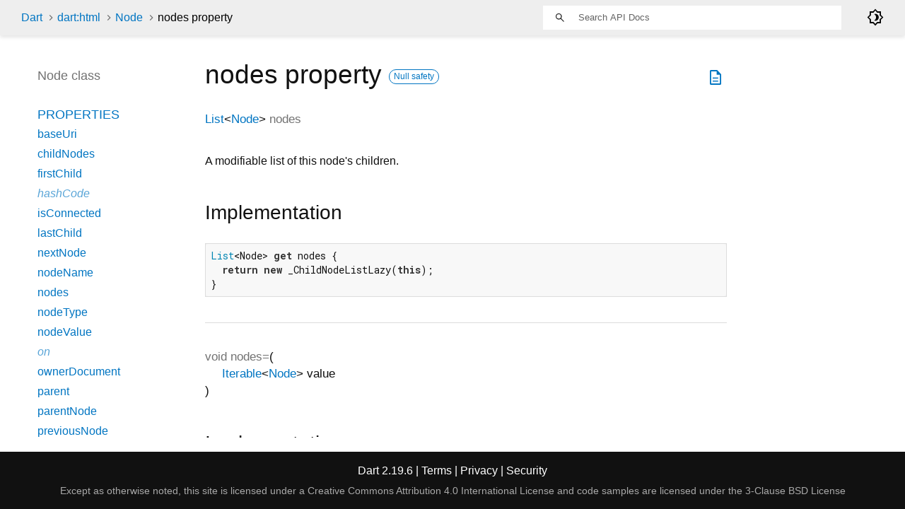

--- FILE ---
content_type: text/html
request_url: https://api.dart.dev/stable/2.19.6/dart-html/Node/nodes.html
body_size: 2596
content:
<!DOCTYPE html>
<html lang="en">
<head>
  <meta charset="utf-8">
  <meta http-equiv="X-UA-Compatible" content="IE=edge">
  <meta name="viewport" content="width=device-width, height=device-height, initial-scale=1, user-scalable=no">
  <meta name="description" content="API docs for the nodes property from the Node class, for the Dart programming language.">
  <title>nodes property - Node class - dart:html library - Dart API</title>
  <link rel="canonical" href="https://api.dart.dev/">


  
  <link rel="preconnect" href="https://fonts.gstatic.com">
  <link href="https://fonts.googleapis.com/css2?family=Roboto+Mono:ital,wght@0,300;0,400;0,500;0,700;1,400&amp;display=swap" rel="stylesheet">
  <link href="https://fonts.googleapis.com/css2?family=Material+Symbols+Outlined:opsz,wght,FILL,GRAD@48,400,0,0" rel="stylesheet">
  
  <link rel="stylesheet" href="../../static-assets/github.css?v1">
  <link rel="stylesheet" href="../../static-assets/styles.css?v1">
  <link rel="icon" href="../../static-assets/favicon.png?v1">

  
<!-- Google tag (gtag.js) -->
<script async src="https://www.googletagmanager.com/gtag/js?id=G-VVQ8908SJ5"></script>
<script>
window.dataLayer = window.dataLayer || [];
function gtag(){dataLayer.push(arguments);}
gtag('js', new Date());

gtag('config', 'G-VVQ8908SJ5');
</script>
<link rel="preconnect" href="https://fonts.googleapis.com">
<link rel="preconnect" href="https://fonts.gstatic.com" crossorigin>
<link rel="preload" href="https://fonts.googleapis.com/css2?family=Google+Sans+Text:wght@400&family=Google+Sans:wght@500&display=swap" as="style">
<link rel="stylesheet" href="https://fonts.googleapis.com/css2?family=Google+Sans+Text:wght@400&family=Google+Sans:wght@500&display=swap">
<link rel="stylesheet" href="https://www.gstatic.com/glue/cookienotificationbar/cookienotificationbar.min.css">
</head>


<body data-base-href="../../" data-using-base-href="false" class="light-theme">

<div id="overlay-under-drawer"></div>

<header id="title">
  <span id="sidenav-left-toggle" class="material-symbols-outlined" role="button" tabindex="0">menu</span>
  <ol class="breadcrumbs gt-separated dark hidden-xs">
    <li><a href="../../index.html">Dart</a></li>
    <li><a href="../../dart-html/dart-html-library.html">dart:html</a></li>
    <li><a href="../../dart-html/Node-class.html">Node</a></li>
    <li class="self-crumb">nodes property</li>
  </ol>
  <div class="self-name">nodes</div>
  <form class="search navbar-right" role="search">
    <input type="text" id="search-box" autocomplete="off" disabled class="form-control typeahead" placeholder="Loading search...">
  </form>
  <div class="toggle" id="theme-button">
    <label for="theme">
      <input type="checkbox" id="theme" value="light-theme">
      <span class="material-symbols-outlined">
        brightness_4
      </span>
    </label>
  </div>
</header>
<main>

  <div id="dartdoc-main-content" class="main-content">
      <div>
  <div id="external-links" class="btn-group"><a title="View source code" class="source-link" href="https://github.com/dart-lang/sdk/blob/5b8936496673a285bf8f37472119bc2afb38a295/sdk/lib/html/dart2js/html_dart2js.dart#L23298"><span class="material-symbols-outlined">description</span></a></div>
<h1><span class="kind-property">nodes</span> property 
    <a href="https://dart.dev/null-safety" class="feature feature-null-safety" title="Supports the null safety language feature.">Null safety</a>
</h1></div>


        
<section id="getter">

<section class="multi-line-signature">
  
  <span class="returntype"><a href="../../dart-core/List-class.html">List</a><span class="signature">&lt;<wbr><span class="type-parameter"><a href="../../dart-html/Node-class.html">Node</a></span>&gt;</span></span>
  <span class="name ">nodes</span>
  

</section>


<section class="desc markdown">
  <p>A modifiable list of this node's children.</p>
</section>


<section class="summary source-code" id="source">
  <h2><span>Implementation</span></h2>
  <pre class="language-dart"><code class="language-dart">List&lt;Node&gt; get nodes {
  return new _ChildNodeListLazy(this);
}</code></pre>
</section>

</section>


        
<section id="setter">

<section class="multi-line-signature">
  
  <span class="returntype">void</span>
  <span class="name ">nodes=</span><span class="signature">(<wbr><span class="parameter" id="nodes=-param-value"><span class="type-annotation"><a href="../../dart-core/Iterable-class.html">Iterable</a><span class="signature">&lt;<wbr><span class="type-parameter"><a href="../../dart-html/Node-class.html">Node</a></span>&gt;</span></span> <span class="parameter-name">value</span></span>)</span>
  

</section>




<section class="summary source-code" id="source">
  <h2><span>Implementation</span></h2>
  <pre class="language-dart"><code class="language-dart">set nodes(Iterable&lt;Node&gt; value) {
  // Copy list first since we don't want liveness during iteration.
  // TODO(jacobr): there is a better way to do this.
  var copy = value.toList();
  text = '';
  for (Node node in copy) {
    append(node);
  }
}</code></pre>
</section>

</section>

  </div> <!-- /.main-content -->

  <div id="dartdoc-sidebar-left" class="sidebar sidebar-offcanvas-left">
    <header id="header-search-sidebar" class="hidden-l">
  <form class="search-sidebar" role="search">
    <input type="text" id="search-sidebar" autocomplete="off" disabled class="form-control typeahead" placeholder="Loading search...">
  </form>
</header>

<ol class="breadcrumbs gt-separated dark hidden-l" id="sidebar-nav">
  <li><a href="../../index.html">Dart</a></li>
  <li><a href="../../dart-html/dart-html-library.html">dart:html</a></li>
  <li><a href="../../dart-html/Node-class.html">Node</a></li>
  <li class="self-crumb">nodes property</li>
</ol>


    <h5>Node class</h5>
    <ol>



        <li class="section-title">
          <a href="../../dart-html/Node-class.html#instance-properties">Properties</a>
        </li>
          <li><a href="../../dart-html/Node/baseUri.html">baseUri</a></li>
          <li><a href="../../dart-html/Node/childNodes.html">childNodes</a></li>
          <li><a href="../../dart-html/Node/firstChild.html">firstChild</a></li>
          <li class="inherited"><a href="../../dart-core/Object/hashCode.html">hashCode</a></li>
          <li><a href="../../dart-html/Node/isConnected.html">isConnected</a></li>
          <li><a href="../../dart-html/Node/lastChild.html">lastChild</a></li>
          <li><a href="../../dart-html/Node/nextNode.html">nextNode</a></li>
          <li><a href="../../dart-html/Node/nodeName.html">nodeName</a></li>
          <li><a href="../../dart-html/Node/nodes.html">nodes</a></li>
          <li><a href="../../dart-html/Node/nodeType.html">nodeType</a></li>
          <li><a href="../../dart-html/Node/nodeValue.html">nodeValue</a></li>
          <li class="inherited"><a href="../../dart-html/EventTarget/on.html">on</a></li>
          <li><a href="../../dart-html/Node/ownerDocument.html">ownerDocument</a></li>
          <li><a href="../../dart-html/Node/parent.html">parent</a></li>
          <li><a href="../../dart-html/Node/parentNode.html">parentNode</a></li>
          <li><a href="../../dart-html/Node/previousNode.html">previousNode</a></li>
          <li class="inherited"><a href="../../dart-core/Object/runtimeType.html">runtimeType</a></li>
          <li><a href="../../dart-html/Node/text.html">text</a></li>

        <li class="section-title"><a href="../../dart-html/Node-class.html#instance-methods">Methods</a></li>
          <li class="inherited"><a href="../../dart-html/EventTarget/addEventListener.html">addEventListener</a></li>
          <li><a href="../../dart-html/Node/append.html">append</a></li>
          <li><a href="../../dart-html/Node/clone.html">clone</a></li>
          <li><a href="../../dart-html/Node/contains.html">contains</a></li>
          <li class="inherited"><a href="../../dart-html/EventTarget/dispatchEvent.html">dispatchEvent</a></li>
          <li><a href="../../dart-html/Node/getRootNode.html">getRootNode</a></li>
          <li><a href="../../dart-html/Node/hasChildNodes.html">hasChildNodes</a></li>
          <li><a href="../../dart-html/Node/insertAllBefore.html">insertAllBefore</a></li>
          <li><a href="../../dart-html/Node/insertBefore.html">insertBefore</a></li>
          <li class="inherited"><a href="../../dart-core/Object/noSuchMethod.html">noSuchMethod</a></li>
          <li><a href="../../dart-html/Node/remove.html">remove</a></li>
          <li class="inherited"><a href="../../dart-html/EventTarget/removeEventListener.html">removeEventListener</a></li>
          <li><a href="../../dart-html/Node/replaceWith.html">replaceWith</a></li>
          <li><a href="../../dart-html/Node/toString.html">toString</a></li>

        <li class="section-title inherited"><a href="../../dart-html/Node-class.html#operators">Operators</a></li>
          <li class="inherited"><a href="../../dart-core/Object/operator_equals.html">operator ==</a></li>




        <li class="section-title"><a href="../../dart-html/Node-class.html#constants">Constants</a></li>
          <li><a href="../../dart-html/Node/ATTRIBUTE_NODE-constant.html">ATTRIBUTE_NODE</a></li>
          <li><a href="../../dart-html/Node/CDATA_SECTION_NODE-constant.html">CDATA_SECTION_NODE</a></li>
          <li><a href="../../dart-html/Node/COMMENT_NODE-constant.html">COMMENT_NODE</a></li>
          <li><a href="../../dart-html/Node/DOCUMENT_FRAGMENT_NODE-constant.html">DOCUMENT_FRAGMENT_NODE</a></li>
          <li><a href="../../dart-html/Node/DOCUMENT_NODE-constant.html">DOCUMENT_NODE</a></li>
          <li><a href="../../dart-html/Node/DOCUMENT_TYPE_NODE-constant.html">DOCUMENT_TYPE_NODE</a></li>
          <li><a href="../../dart-html/Node/ELEMENT_NODE-constant.html">ELEMENT_NODE</a></li>
          <li><a href="../../dart-html/Node/ENTITY_NODE-constant.html">ENTITY_NODE</a></li>
          <li><a href="../../dart-html/Node/ENTITY_REFERENCE_NODE-constant.html">ENTITY_REFERENCE_NODE</a></li>
          <li><a href="../../dart-html/Node/NOTATION_NODE-constant.html">NOTATION_NODE</a></li>
          <li><a href="../../dart-html/Node/PROCESSING_INSTRUCTION_NODE-constant.html">PROCESSING_INSTRUCTION_NODE</a></li>
          <li><a href="../../dart-html/Node/TEXT_NODE-constant.html">TEXT_NODE</a></li>
</ol>

  </div><!--/.sidebar-offcanvas-->

  <div id="dartdoc-sidebar-right" class="sidebar sidebar-offcanvas-right">
  </div><!--/.sidebar-offcanvas-->

</main>

<footer>
  <span class="no-break">
    Dart
      2.19.6
  </span>
  <span class="glue-footer">
    <span class="no-break">
      | <a href="https://dart.dev/terms" title="Terms of use">Terms</a>
    </span>
    <span class="no-break">
      | <a href="https://policies.google.com/privacy" target="_blank" rel="noopener" title="Privacy policy" class="no-automatic-external">Privacy</a>
    </span>
    <span class="no-break">
      | <a href="https://dart.dev/security" title="Security philosophy and practices">Security</a>
    </span>

    <div class="copyright" style="font-size: 0.9em; color: darkgrey; margin-top: 0.5em;">
      Except as otherwise noted, this site is licensed under a
      <a style="color: darkgrey;" href="https://creativecommons.org/licenses/by/4.0/">
        Creative Commons Attribution 4.0 International License</a>
      and code samples are licensed under the
      <a style="color: darkgrey;" href="https://opensource.org/licenses/BSD-3-Clause" class="no-automatic-external">
        3-Clause BSD License</a>
    </div>
  </span>
</footer>



<script src="../../static-assets/highlight.pack.js?v1"></script>
<script src="../../static-assets/docs.dart.js"></script>










<button aria-hidden="true" class="glue-footer__link glue-cookie-notification-bar-control">
  Cookies management controls
</button>
<script src="https://www.gstatic.com/glue/cookienotificationbar/cookienotificationbar.min.js" data-glue-cookie-notification-bar-category="2B">
</script>
    </body></html>